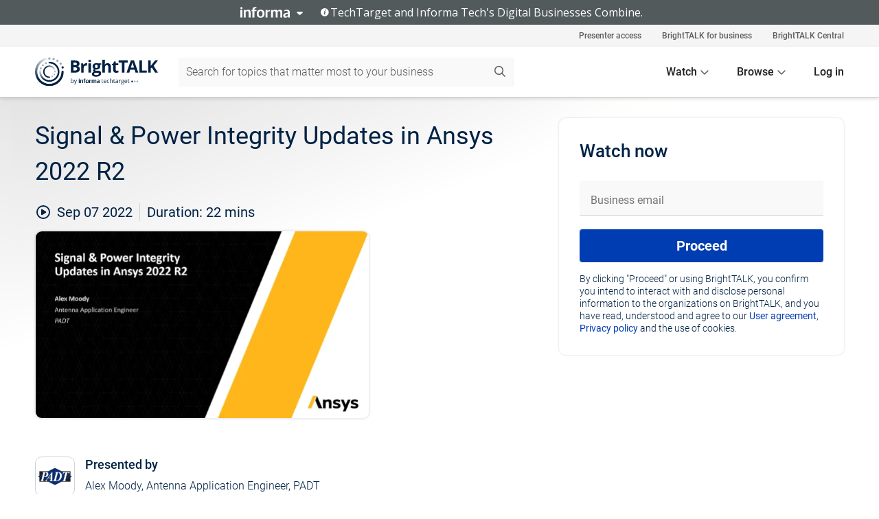

--- FILE ---
content_type: text/html; charset=utf-8
request_url: https://www.brighttalk.com/webcast/15747/556156?utm_source=brighttalk-portal&utm_medium=web&utm_content=research-integrity&utm_term=search-result-8&utm_campaign=webcasts-search-results-feed
body_size: 17392
content:
<!DOCTYPE html><html lang="en"><head><meta charSet="utf-8"/><link rel="icon" type="image/png" href="https://assets.brighttalk.com/images/favicon.ico?nocache=1"/><link rel="apple-touch-icon" href="https://assets.brighttalk.com/images/favicon-apple-touch-icon.png?nocache=1"/><link rel="canonical" href="https://www.brighttalk.com/webcast/15747/556156"/><title>Signal &amp; Power Integrity Updates in Ansys 2022 R2</title><meta name="description" content="Looking for specialized tool for power integrity, signal integrity and EMI analysis of IC packages and PCBs? Ansys electromagnetics helps users model, s..."/><meta property="og:type" content="website"/><meta name="og:title" property="og:title" content="Signal &amp; Power Integrity Updates in Ansys 2022 R2"/><meta name="og:description" property="og:description" content="Looking for specialized tool for power integrity, signal integrity and EMI analysis of IC packages and PCBs? Ansys electromagnetics helps users model, simulate and validate high-speed channels and complete power delivery systems typical in modern high-performance electronics.

Tools such as Ansys SIwave allows users to uniquely handles the complexity of interconnect design from die-to-die across ICs, packages, connectors and boards. This enables electronics companies to achieve a competitive advantage with faster time to market, reduced costs and improved system performance.

With 2022 R2, Ansys Electronics solutions continue to bring best-in-class technologies to address PCB, 3D IC package, EMI/EMC, thermal, cabling, and electromechanical design challenges with significant advancements in 5G, autonomous and electrification simulation. Join PADT&#x27;s Antenna Application Engineer and Signal/Power Integrity expert Alex Moody for a look at what new capabilities are available in the latest Ansys release for the following tools:

- SI Wave
- Q3D
- HFSS
- Circuit
- And much more"/><meta property="og:site_name" content="BrightTALK"/><meta property="og:url" content="https://www.brighttalk.com/webcast/15747/556156"/><meta name="brighttalk-channel-id" content="15747"/><meta name="brighttalk-page-architecture" content="react"/><meta name="brighttalk-page-name" content="webcast"/><meta name="brighttalk-content-status" content="recorded"/><meta name="brighttalk-community" content="Emerging Technologies"/><meta name="brighttalk-community-parent" content="Research and Development"/><meta name="twitter:card" content="summary"/><meta name="twitter:title" content="Signal &amp; Power Integrity Updates in Ansys 2022 R2"/><meta name="twitter:description" content="Looking for specialized tool for power integrity, signal integrity and EMI analysis of IC packages and PCBs? Ansys electromagnetics helps users model, simulate and validate high-speed channels and complete power delivery systems typical in modern high-performance electronics.

Tools such as Ansys SIwave allows users to uniquely handles the complexity of interconnect design from die-to-die across ICs, packages, connectors and boards. This enables electronics companies to achieve a competitive advantage with faster time to market, reduced costs and improved system performance.

With 2022 R2, Ansys Electronics solutions continue to bring best-in-class technologies to address PCB, 3D IC package, EMI/EMC, thermal, cabling, and electromechanical design challenges with significant advancements in 5G, autonomous and electrification simulation. Join PADT&#x27;s Antenna Application Engineer and Signal/Power Integrity expert Alex Moody for a look at what new capabilities are available in the latest Ansys release for the following tools:

- SI Wave
- Q3D
- HFSS
- Circuit
- And much more"/><meta name="twitter:site" content="BrightTALK"/><meta name="twitter:creator" content=""/><meta property="og:image" content="https://cdn.brighttalk.com/ams/california/images/communication/556156/image_869769.png?width=640&amp;height=360"/><meta name="twitter:image" content="https://cdn.brighttalk.com/ams/california/images/communication/556156/image_869769.png?width=640&amp;height=360"/><meta name="viewport" content="initial-scale=1.0, width=device-width"/><meta name="robots" content="index,follow"/><script type="application/ld+json">{"@context":"https://schema.org","@type":"Event","name":"Signal &amp; Power Integrity Updates in Ansys 2022 R2","description":"Looking for specialized tool for power integrity, signal integrity and EMI analysis of IC packages and PCBs? Ansys electromagnetics helps users model, simulate and validate high-speed channels and complete power delivery systems typical in modern high-performance electronics.\n\nTools such as Ansys SIwave allows users to uniquely handles the complexity of interconnect design from die-to-die across ICs, packages, connectors and boards. This enables electronics companies to achieve a competitive advantage with faster time to market, reduced costs and improved system performance.\n\nWith 2022 R2, Ansys Electronics solutions continue to bring best-in-class technologies to address PCB, 3D IC package, EMI/EMC, thermal, cabling, and electromechanical design challenges with significant advancements in 5G, autonomous and electrification simulation. Join PADT&apos;s Antenna Application Engineer and Signal/Power Integrity expert Alex Moody for a look at what new capabilities are available in the latest Ansys release for the following tools:\n\n- SI Wave\n- Q3D\n- HFSS\n- Circuit\n- And much more","about":"Looking for specialized tool for power integrity, signal integrity and EMI analysis of IC packages and PCBs? Ansys electromagnetics helps users model, simulate and validate high-speed channels and complete power delivery systems typical in modern high-performance electronics.\n\nTools such as Ansys SIwave allows users to uniquely handles the complexity of interconnect design from die-to-die across ICs, packages, connectors and boards. This enables electronics companies to achieve a competitive advantage with faster time to market, reduced costs and improved system performance.\n\nWith 2022 R2, Ansys Electronics solutions continue to bring best-in-class technologies to address PCB, 3D IC package, EMI/EMC, thermal, cabling, and electromechanical design challenges with significant advancements in 5G, autonomous and electrification simulation. Join PADT&apos;s Antenna Application Engineer and Signal/Power Integrity expert Alex Moody for a look at what new capabilities are available in the latest Ansys release for the following tools:\n\n- SI Wave\n- Q3D\n- HFSS\n- Circuit\n- And much more","startDate":"2022-09-07T18:00:00Z","endDate":"2022-09-07T18:00:22.000Z","url":"https://www.brighttalk.com/webcast/15747/556156","duration":"PT0H0M22S","location":{"@type":"VirtualLocation","name":"BrightTALK","url":"https://www.brighttalk.com/webcast/15747/556156","description":"Looking for specialized tool for power integrity, signal integrity and EMI analysis of IC packages and PCBs? Ansys electromagnetics helps users model, simulate and validate high-speed channels and complete power delivery systems typical in modern high-performance electronics.\n\nTools such as Ansys SIwave allows users to uniquely handles the complexity of interconnect design from die-to-die across ICs, packages, connectors and boards. This enables electronics companies to achieve a competitive advantage with faster time to market, reduced costs and improved system performance.\n\nWith 2022 R2, Ansys Electronics solutions continue to bring best-in-class technologies to address PCB, 3D IC package, EMI/EMC, thermal, cabling, and electromechanical design challenges with significant advancements in 5G, autonomous and electrification simulation. Join PADT&apos;s Antenna Application Engineer and Signal/Power Integrity expert Alex Moody for a look at what new capabilities are available in the latest Ansys release for the following tools:\n\n- SI Wave\n- Q3D\n- HFSS\n- Circuit\n- And much more","image":"https://cdn.brighttalk.com/ams/california/images/communication/556156/image_869769.png?width=640&amp;height=360"},"image":"https://cdn.brighttalk.com/ams/california/images/communication/556156/image_869769.png?width=640&amp;height=360","performer":"Alex Moody, Antenna Application Engineer, PADT","organizer":{"@type":"Organization","name":"PADT Inc.","description":"We are experienced engineers, sales people, technicians, and administrators who apply knowledge, enthusiasm, and a win-win approach to everything we do. By attending a PADT webinar, you know that you will be receiving nothing but the best possible information, from a certified professional. This channel includes webinars for engineers looking to stay ahead of the curve, focusing on:\n\n- Exploring new relevant topics in the world of \n  engineering\n\n- Showcasing innovations in Engineering Simulation &amp; 3D \n  Printing\n\n- Presenting capabilities of Ansys Simulation Software \n  and Stratasys 3D Printing\n\nwww.padtinc.com","url":"https://www.brighttalk.com/channel/15747"},"eventAttendanceMode":"OnlineEventAttendanceMode","eventStatus":"EventScheduled"}</script><script async="" src="https://unpkg.com/date-time-format-timezone@latest/build/browserified/date-time-format-timezone-complete-min.js"></script><style type="text/css">

    #cmp-banner {
      position: fixed;
      bottom: 0;
      left: 0;
      z-index: 1200;
    }
    @media (min-width: 960px) {
      #cmp-banner {
        bottom: 20px;
        left: 20px;
      }
    }
    #cmp-banner:empty {
      display: none;
    }

  </style><script type="text/javascript">
	"use strict";function _typeof(t){return(_typeof="function"==typeof Symbol&&"symbol"==typeof Symbol.iterator?function(t){return typeof t}:function(t){return t&&"function"==typeof Symbol&&t.constructor===Symbol&&t!==Symbol.prototype?"symbol":typeof t})(t)}!function(){var t=function(){var t,e,o=[],n=window,r=n;for(;r;){try{if(r.frames.__tcfapiLocator){t=r;break}}catch(t){}if(r===n.top)break;r=r.parent}t||(!function t(){var e=n.document,o=!!n.frames.__tcfapiLocator;if(!o)if(e.body){var r=e.createElement("iframe");r.style.cssText="display:none",r.name="__tcfapiLocator",e.body.appendChild(r)}else setTimeout(t,5);return!o}(),n.__tcfapi=function(){for(var t=arguments.length,n=new Array(t),r=0;r<t;r++)n[r]=arguments[r];if(!n.length)return o;"setGdprApplies"===n[0]?n.length>3&&2===parseInt(n[1],10)&&"boolean"==typeof n[3]&&(e=n[3],"function"==typeof n[2]&&n[2]("set",!0)):"ping"===n[0]?"function"==typeof n[2]&&n[2]({gdprApplies:e,cmpLoaded:!1,cmpStatus:"stub"}):o.push(n)},n.addEventListener("message",(function(t){var e="string"==typeof t.data,o={};if(e)try{o=JSON.parse(t.data)}catch(t){}else o=t.data;var n="object"===_typeof(o)&&null!==o?o.__tcfapiCall:null;n&&window.__tcfapi(n.command,n.version,(function(o,r){var a={__tcfapiReturn:{returnValue:o,success:r,callId:n.callId}};t&&t.source&&t.source.postMessage&&t.source.postMessage(e?JSON.stringify(a):a,"*")}),n.parameter)}),!1))};"undefined"!=typeof module?module.exports=t:t()}();

	(function () { var e = false; var c = window; var t = document; function r() { if (!c.frames["__uspapiLocator"]) { if (t.body) { var a = t.body; var e = t.createElement("iframe"); e.style.cssText = "display:none"; e.name = "__uspapiLocator"; a.appendChild(e) } else { setTimeout(r, 5) } } } r(); function p() { var a = arguments; __uspapi.a = __uspapi.a || []; if (!a.length) { return __uspapi.a } else if (a[0] === "ping") { a[2]({ gdprAppliesGlobally: e, cmpLoaded: false }, true) } else { __uspapi.a.push([].slice.apply(a)) } } function l(t) { var r = typeof t.data === "string"; try { var a = r ? JSON.parse(t.data) : t.data; if (a.__cmpCall) { var n = a.__cmpCall; c.__uspapi(n.command, n.parameter, function (a, e) { var c = { __cmpReturn: { returnValue: a, success: e, callId: n.callId } }; t.source.postMessage(r ? JSON.stringify(c) : c, "*") }) } } catch (a) { } } if (typeof __uspapi !== "function") { c.__uspapi = p; __uspapi.msgHandler = l; c.addEventListener("message", l, false) } })();

	window.__gpp_addFrame=function(e){if(!window.frames[e])if(document.body){var t=document.createElement("iframe");t.style.cssText="display:none",t.name=e,document.body.appendChild(t)}else window.setTimeout(window.__gpp_addFrame,10,e)},window.__gpp_stub=function(){var e=arguments;if(__gpp.queue=__gpp.queue||[],__gpp.events=__gpp.events||[],!e.length||1==e.length&&"queue"==e[0])return __gpp.queue;if(1==e.length&&"events"==e[0])return __gpp.events;var t=e[0],p=e.length>1?e[1]:null,s=e.length>2?e[2]:null;if("ping"===t)p({gppVersion:"1.1",cmpStatus:"stub",cmpDisplayStatus:"hidden",signalStatus:"not ready",supportedAPIs:["2:tcfeuv2","5:tcfcav1","6:uspv1","7:usnatv1","8:uscav1","9:usvav1","10:uscov1","11:usutv1","12:usctv1"],cmpId:0,sectionList:[],applicableSections:[],gppString:"",parsedSections:{}},!0);else if("addEventListener"===t){"lastId"in __gpp||(__gpp.lastId=0),__gpp.lastId++;var n=__gpp.lastId;__gpp.events.push({id:n,callback:p,parameter:s}),p({eventName:"listenerRegistered",listenerId:n,data:!0,pingData:{gppVersion:"1.1",cmpStatus:"stub",cmpDisplayStatus:"hidden",signalStatus:"not ready",supportedAPIs:["2:tcfeuv2","5:tcfcav1","6:uspv1","7:usnatv1","8:uscav1","9:usvav1","10:uscov1","11:usutv1","12:usctv1"],cmpId:0,sectionList:[],applicableSections:[],gppString:"",parsedSections:{}}},!0)}else if("removeEventListener"===t){for(var a=!1,i=0;i<__gpp.events.length;i++)if(__gpp.events[i].id==s){__gpp.events.splice(i,1),a=!0;break}p({eventName:"listenerRemoved",listenerId:s,data:a,pingData:{gppVersion:"1.1",cmpStatus:"stub",cmpDisplayStatus:"hidden",signalStatus:"not ready",supportedAPIs:["2:tcfeuv2","5:tcfcav1","6:uspv1","7:usnatv1","8:uscav1","9:usvav1","10:uscov1","11:usutv1","12:usctv1"],cmpId:0,sectionList:[],applicableSections:[],gppString:"",parsedSections:{}}},!0)}else"hasSection"===t?p(!1,!0):"getSection"===t||"getField"===t?p(null,!0):__gpp.queue.push([].slice.apply(e))},window.__gpp_msghandler=function(e){var t="string"==typeof e.data;try{var p=t?JSON.parse(e.data):e.data}catch(e){p=null}if("object"==typeof p&&null!==p&&"__gppCall"in p){var s=p.__gppCall;window.__gpp(s.command,(function(p,n){var a={__gppReturn:{returnValue:p,success:n,callId:s.callId}};e.source.postMessage(t?JSON.stringify(a):a,"*")}),"parameter"in s?s.parameter:null,"version"in s?s.version:"1.1")}},"__gpp"in window&&"function"==typeof window.__gpp||(window.__gpp=window.__gpp_stub,window.addEventListener("message",window.__gpp_msghandler,!1),window.__gpp_addFrame("__gppLocator"));

	window._sp_queue = [];
	window._sp_ = {
		config: {
			accountId: 370,
			baseEndpoint: 'https://cdn.privacy-mgmt.com',
			usnat: {
					 includeUspApi: true
			  },

			gdpr: { },
			events: {
				onMessageChoiceSelect: function (message_type, choice_id, choice_type_id) {

					// Code to make 'Accept' and 'Reject' buttons work in the CPPA banner
					if (message_type === "usnat") {
						console.log(choice_type_id);
						if (choice_type_id === 11 || choice_type_id === 13) {
							document.getElementById("cmp-banner").style.display = "none";
						}
						if (choice_type_id === 11) {
							localStorage.setItem("acceptconsent", "true");
						} else {
							localStorage.setItem("acceptconsent", "false");
						}
					} else {
						if (choice_type_id === 11) {
							localStorage.setItem("acceptconsent", "true");
						} else {
							localStorage.setItem("acceptconsent", "false");
						}
					}

				},
				onMessageReady: function() {
					console.log('[event] onMessageReady', arguments);
				},
				onMessageChoiceError: function() {
					console.log('[event] onMessageChoiceError', arguments);
				},
				onPrivacyManagerAction: function() {
					console.log('[event] onPrivacyManagerAction', arguments);
				},
				onPMCancel: function() {
					console.log('[event] onPMCancel', arguments);
				},
				onMessageReceiveData: function() {
					console.log('[event] onMessageReceiveData', arguments);
				},
				onSPPMObjectReady: function() {
					console.log('[event] onSPPMObjectReady', arguments);
				},
				onConsentReady: function (message_type, choice_type_id, choice_id, consentUUID, euconsent) {
					console.log('[event] onConsentReady', arguments);
				},
				onError: function() {
					console.log('[event] onError', arguments);
				},
			}
		}
	}
	</script><script src="https://cdn.privacy-mgmt.com/unified/wrapperMessagingWithoutDetection.js" async=""></script><meta name="next-head-count" content="31"/><script type="text/javascript">

    window.dataLayer = window.dataLayer || [];
    function gtag() { dataLayer.push(arguments); }

    //default behavior
    gtag('consent', 'default', {
      'ad_storage': 'granted',
      'analytics_storage': 'granted',
      'wait_for_update': 500
    });

    //behavior specific for end-users in the EEA
    gtag('consent', 'default', {
      'ad_storage': 'denied',
      'analytics_storage': 'denied',
      'region': ['BE', 'BG', 'CZ', 'DK', 'CY', 'LV', 'LT', 'LU', 'ES', 'FR', 'HR', 'IT', 'PL', 'PT', 'RO', 'SI', 'HU', 'MT', 'NL', 'AT', 'IS', 'LI', 'NO', 'SK', 'FI', 'SE', 'DE', 'EE', 'IE', 'EL'],
      'wait_for_update': 500
    });

  </script><script id="gtmScript" nonce="">(function(w,d,s,l,i){w[l]=w[l]||[];w[l].push({'gtm.start':
                    new Date().getTime(),event:'gtm.js'});var f=d.getElementsByTagName(s)[0],
                    j=d.createElement(s),dl=l!='dataLayer'?'&l='+l:'';j.async=true;j.src=
                    'https://www.googletagmanager.com/gtm.js?id='+i+dl;var n=d.querySelector('[nonce]');
                    n&&j.setAttribute('nonce',n.nonce||n.getAttribute('nonce'));f.parentNode.insertBefore(j,f);
                    })(window,document,'script','dataLayer','GTM-NCXH7DF');</script><meta name="brighttalk-build"/><script type="module" src="https://www.brighttalk.com/globalauth-helpercomponent/globalauth-helpercomponent.esm.js"></script><link rel="preload" href="/webcast/_next/static/css/4408fd0edb7eefd9.css" as="style"/><link rel="stylesheet" href="/webcast/_next/static/css/4408fd0edb7eefd9.css" data-n-g=""/><link rel="preload" href="/webcast/_next/static/css/bf90c7f80c3d688c.css" as="style"/><link rel="stylesheet" href="/webcast/_next/static/css/bf90c7f80c3d688c.css" data-n-p=""/><link rel="preload" href="/webcast/_next/static/css/ce5fea244d2c7257.css" as="style"/><link rel="stylesheet" href="/webcast/_next/static/css/ce5fea244d2c7257.css"/><noscript data-n-css=""></noscript><script defer="" nomodule="" src="/webcast/_next/static/chunks/polyfills-c67a75d1b6f99dc8.js"></script><script defer="" src="/webcast/_next/static/chunks/479.00bec7571fc3660a.js"></script><script src="/webcast/_next/static/chunks/webpack-26f4cc8e0a501328.js" defer=""></script><script src="/webcast/_next/static/chunks/framework-aeb85a5e071ca0cb.js" defer=""></script><script src="/webcast/_next/static/chunks/main-c05ad2e766969304.js" defer=""></script><script src="/webcast/_next/static/chunks/pages/_app-88b1430bbcaffaa8.js" defer=""></script><script src="/webcast/_next/static/chunks/ad54e6ef-baf8410d2a54234b.js" defer=""></script><script src="/webcast/_next/static/chunks/28455a0b-f262a48674952fe5.js" defer=""></script><script src="/webcast/_next/static/chunks/94-0fcdae1b49b3bd17.js" defer=""></script><script src="/webcast/_next/static/chunks/245-c192ff7fc3392b81.js" defer=""></script><script src="/webcast/_next/static/chunks/9-0a25cac403357889.js" defer=""></script><script src="/webcast/_next/static/chunks/pages/%5BchannelId%5D/%5BwebcastId%5D-cc704ed89ef6659b.js" defer=""></script><script src="/webcast/_next/static/3238/_buildManifest.js" defer=""></script><script src="/webcast/_next/static/3238/_ssgManifest.js" defer=""></script><style id="__jsx-1859423838">.previewImg.jsx-1859423838{background:url(https://cdn.brighttalk.com/ams/california/images/communication/556156/image_869769.png?width=640&height=360)center center no-repeat;-webkit-filter:blur(4rem)grayscale(30%);filter:blur(4rem)grayscale(30%);opacity:.17;-webkit-background-size:cover;-moz-background-size:cover;-o-background-size:cover;background-size:cover;width:100%;height:100%;-webkit-transform:scale(1.1);-moz-transform:scale(1.1);-ms-transform:scale(1.1);-o-transform:scale(1.1);transform:scale(1.1)}</style></head><body><noscript><iframe src="https://www.googletagmanager.com/ns.html?id=GTM-NCXH7DF"
                height="0" width="0" style="display:none;visibility:hidden"></iframe></noscript><div id="__next"> <div class="InformaBanner_light__oav1_ InformaBanner_banner__5OVWh"><div class="InformaBanner_container__lAm_Y"><div class="InformaBanner_line-message__vc5WN"><button class="InformaBanner_btn-toggle__6eadl"><img class="InformaBanner_logo-text__5ZhoW" src="[data-uri]" alt="Informa Logo"/><img class="InformaBanner_icon-downArrow__iK5Eo" src="[data-uri]" alt="Toggle"/></button><p><img class="InformaBanner_icon-info__cbp6P" src="[data-uri]" alt="Info"/><span class="">TechTarget and Informa Tech&#x27;s Digital Businesses Combine.</span></p></div><div class="InformaBanner_expanded-message-detail__ZfXMh"><p class="InformaBanner_en__B2IaO InformaBanner_lead-copy__kkQ9H"><span class="">Together, we power an unparalleled network of 220+ online properties covering 10,000+ granular topics, serving an audience of 50+ million professionals with original, objective content from trusted sources. We help you gain critical insights and make more informed decisions across your business priorities.</span></p></div></div></div><div class="PageContent_app__Tw3yY"><div id="cmp-banner"></div><div class="ClientHeader_ClientHeader__Yhcmr ClientHeader_ClientHeader-basics__Tkt9O" data-preview-img="https://cdn.brighttalk.com/ams/california/images/communication/556156/image_869769.png?width=640&amp;height=360" aria-hidden="true" data-bdd="client-header"><div class="jsx-1859423838 previewImg"></div><div class="ClientHeader_ClientHeader--Gradient___ql1Q ClientHeader_ClientHeader-basics__Tkt9O"></div></div><span><div class="GlobalHeader_global-header__7RU_n"><link rel="modulepreload" href="https://www.brighttalk.com/webcomponent/dist/brighttalk-web-components/brighttalk-web-components.esm.js"/></div></span><div class="Container_Container__cJtME PageContent_Player-Content__cuHLP"><main class="PageContent_Player-Content-Main__dT2hM" id="bt-player-content-main"><section class="Section_Section30__FyFjI"><h1 class="globalStyle_hnr__RgsYz" data-bdd="player-webcast-title">Signal &amp; Power Integrity Updates in Ansys 2022 R2</h1><section class="Section_Section10__MY7SZ WebcastHeader_WebcastHeader-Subheader-Container__eoyOs" data-bdd="player-webcast-content"><div class="WebcastHeader_WebcastHeaders-wrap__ub947"><div class="WebcastHeader_WebcastHeader-Subheader__2hOd6"><div class="WebcastHeader_WebcastHeader-date-time-wrap__5DSIB"><time class="WebcastHeader_WebcastHeader-Duration__Ojp_n" data-bdd="player-webcast-duration" dateTime="22m"><span>Duration: </span><span>22<!-- --> mins</span></time></div></div><div class="WebcastHeader_WebcastHeader-Extra__mYsCW"></div></div></section><section class="Section_Section40__iljNL DefaultWebcastContent_DefaultWebcastContent--pad-right__m0r9W"><div class="PlayerPlaceholder_outer__erL98" data-bdd="player-placeholder"><div class="PlayerPlaceholder_PlayerPlaceholder__E0yEP" id="default-placeholder"><div style="--aspect-ratio:(16/9)" data-bdd="thumbnail-container" class="Thumbnail_thumbnail__nQlEr Thumbnail_thumbnail--small__tLn5m thumbnail PlayerPlaceholder_PlayerPlaceholder-ThumbnailIE__p2acC PlayerPlaceholder_PlayerPlaceholder--max-height__ylfXH PlayerPlaceholder_PlayerNoCrusor__AAgzp"><img src="https://cdn.brighttalk.com/ams/california/images/communication/556156/image_869769.png?width=640&amp;height=360" alt="" class="Thumbnail_thumbnail-img__Odh48" data-bdd="player-placeholder-thumbnail" width="647" height="364"/></div></div></div></section><section data-bdd="player-details"><article class="DefaultWebcastContent_DefaultWebcastContent-article__NVTL1"><div class="DefaultWebcastContent_DefaultWebcastContent-ChannelLogo__PbB1y" data-bdd="player-channel-logo" aria-hidden="true"><div class="DefaultWebcastContent_Channel-Image-Wrapper__BBPXC"><img alt="PADT Inc." loading="lazy" width="300" height="300" decoding="async" data-nimg="1" class="img-fluid h-100 w-100" style="color:transparent" srcSet="/webcast/_next/image?url=https%3A%2F%2Fcdn.brighttalk.com%2Fams%2Fcalifornia%2Fimages%2Fchannel%2F15747%2Fimage_924547.png%3Fwidth%3D300%26height%3D300&amp;w=384&amp;q=75 1x, /webcast/_next/image?url=https%3A%2F%2Fcdn.brighttalk.com%2Fams%2Fcalifornia%2Fimages%2Fchannel%2F15747%2Fimage_924547.png%3Fwidth%3D300%26height%3D300&amp;w=640&amp;q=75 2x" src="/webcast/_next/image?url=https%3A%2F%2Fcdn.brighttalk.com%2Fams%2Fcalifornia%2Fimages%2Fchannel%2F15747%2Fimage_924547.png%3Fwidth%3D300%26height%3D300&amp;w=640&amp;q=75"/></div></div><div class="DefaultWebcastContent_DefaultWebcastContent-Presented__pye_R"><h2 class="DefaultWebcastContent_DefaultWebcastContent-Header3__AZoDj">Presented by</h2><p class="DefaultWebcastContent_DefaultWebcastContent-P__e8prc" data-bdd="player-presenter">Alex Moody, Antenna Application Engineer, PADT</p></div></article><article><h2 class="DefaultWebcastContent_DefaultWebcastContent-Header3__AZoDj">About this talk</h2><div class="DefaultWebcastContent_DefaultWebcastContent-P__e8prc" data-bdd="player-body"><div class="Markdown_Markdown__kIRZG">Looking for specialized tool for power integrity, signal integrity and EMI analysis of IC packages and PCBs? Ansys electromagnetics helps users model, simulate and validate high-speed channels and complete power delivery systems typical in modern high-performance electronics.

Tools such as Ansys SIwave allows users to uniquely handles the complexity of interconnect design from die-to-die across ICs, packages, connectors and boards. This enables electronics companies to achieve a competitive advantage with faster time to market, reduced costs and improved system performance.

With 2022 R2, Ansys Electronics solutions continue to bring best-in-class technologies to address PCB, 3D IC package, EMI/EMC, thermal, cabling, and electromechanical design challenges with significant advancements in 5G, autonomous and electrification simulation. Join PADT's Antenna Application Engineer and Signal/Power Integrity expert Alex Moody for a look at what new capabilities are available in the latest Ansys release for the following tools:

- SI Wave
- Q3D
- HFSS
- Circuit
- And much more</div></div></article></section></section><div class="ChannelInfo_channel-info-container__qA1DZ"><div class="ChannelInfo_horizontal-card__Zig9Q mb-4 row"><div class="ChannelInfo_channel-info-wrapper__M9Baq"><div class="col-md-4 ChannelInfo_channel-info-image__OBxNW"><div class="ChannelInfo_card-image-wrapper__AFlnA"><a href="https://www.brighttalk.com/channel/15747/" title="Visit PADT Inc.&#x27;s channel" data-bdd="channel-info-channel-link"><img alt="PADT Inc." loading="lazy" width="300" height="300" decoding="async" data-nimg="1" class="img-fluid h-100 w-100 ChannelInfo_card-image__xy9wa" style="color:transparent" srcSet="/webcast/_next/image?url=https%3A%2F%2Fcdn.brighttalk.com%2Fams%2Fcalifornia%2Fimages%2Fchannel%2F15747%2Fimage_924547.png%3Fwidth%3D300%26height%3D300&amp;w=384&amp;q=75 1x, /webcast/_next/image?url=https%3A%2F%2Fcdn.brighttalk.com%2Fams%2Fcalifornia%2Fimages%2Fchannel%2F15747%2Fimage_924547.png%3Fwidth%3D300%26height%3D300&amp;w=640&amp;q=75 2x" src="/webcast/_next/image?url=https%3A%2F%2Fcdn.brighttalk.com%2Fams%2Fcalifornia%2Fimages%2Fchannel%2F15747%2Fimage_924547.png%3Fwidth%3D300%26height%3D300&amp;w=640&amp;q=75"/></a></div></div><div class="ChannelInfo_card-body__Cm7rx col-md-8"><a href="https://www.brighttalk.com/channel/15747/" title="Visit PADT Inc.&#x27;s channel" data-bdd="channel-info-channel-link" class="ChannelInfo_card-title-link__erJbG"><h2 class="ChannelInfo_card-title__uZ534">PADT Inc.</h2></a><div class="ChannelInfo_card-statistics__HDPkB"><span data-bdd="channel-info-subscribers">5806<!-- --> subscribers</span><span><span class="ChannelInfo_text-divider__IdRn6"></span>115<!-- --> talks</span></div><div class="ChannelInfo_card-strapline__hBp5d"><span width="0"><span></span><span>In the business of helping those who make things make them better</span><span style="position:fixed;visibility:hidden;top:0;left:0">…</span></span></div><div class="ChannelInfo_card-description__vs4sW"><span width="0"><span></span><span>We are experienced engineers, sales people, technicians, and administrators who apply knowledge, enthusiasm, and a win-win approach to everything we do. By attending a PADT webinar, you know that you will be receiving nothing but the best possible information, from a certified professional. This channel includes webinars for engineers looking to stay ahead of the curve, focusing on:

- Exploring new relevant topics in the world of 
  engineering

- Showcasing innovations in Engineering Simulation &amp; 3D 
  Printing

- Presenting capabilities of Ansys Simulation Software 
  and Stratasys 3D Printing

www.padtinc.com</span><span style="position:fixed;visibility:hidden;top:0;left:0">…</span></span></div></div></div></div></div><section class="Section_Section30__FyFjI RelatedTopics_RelatedTopics__J973v" data-bdd="related-topic"><div class="RelatedTopics_RelatedTopics-Label__Qc2fT" data-bdd="related-topic-header">Related topics</div><div class="RelatedTopics_RelatedTopics-Items__VQabW" data-bdd="related-topic-items"><a href="https://www.brighttalk.com/topic/ansys" class="RelatedTopics_RelatedTopics-Link__p7ZnJ" data-bdd="related-topic-0-link"><div class="RelatedTopics_RelatedTopics-Item__T42J0" data-bdd="related-topic-0-text">Ansys</div></a><a href="https://www.brighttalk.com/topic/simulation" class="RelatedTopics_RelatedTopics-Link__p7ZnJ" data-bdd="related-topic-1-link"><div class="RelatedTopics_RelatedTopics-Item__T42J0" data-bdd="related-topic-1-text">Simulation</div></a><a href="https://www.brighttalk.com/topic/engineering" class="RelatedTopics_RelatedTopics-Link__p7ZnJ" data-bdd="related-topic-2-link"><div class="RelatedTopics_RelatedTopics-Item__T42J0" data-bdd="related-topic-2-text">Engineering</div></a><a href="https://www.brighttalk.com/topic/innovation" class="RelatedTopics_RelatedTopics-Link__p7ZnJ" data-bdd="related-topic-3-link"><div class="RelatedTopics_RelatedTopics-Item__T42J0" data-bdd="related-topic-3-text">Innovation</div></a><a href="https://www.brighttalk.com/topic/electronics" class="RelatedTopics_RelatedTopics-Link__p7ZnJ" data-bdd="related-topic-4-link"><div class="RelatedTopics_RelatedTopics-Item__T42J0" data-bdd="related-topic-4-text">Electronics</div></a><a href="https://www.brighttalk.com/topic/si" class="RelatedTopics_RelatedTopics-Link__p7ZnJ" data-bdd="related-topic-5-link"><div class="RelatedTopics_RelatedTopics-Item__T42J0" data-bdd="related-topic-5-text">SI</div></a><a href="https://www.brighttalk.com/topic/pi" class="RelatedTopics_RelatedTopics-Link__p7ZnJ" data-bdd="related-topic-6-link"><div class="RelatedTopics_RelatedTopics-Item__T42J0" data-bdd="related-topic-6-text">PI</div></a><a href="https://www.brighttalk.com/topic/signal-integrity" class="RelatedTopics_RelatedTopics-Link__p7ZnJ" data-bdd="related-topic-7-link"><div class="RelatedTopics_RelatedTopics-Item__T42J0" data-bdd="related-topic-7-text">Signal Integrity</div></a><a href="https://www.brighttalk.com/topic/power-integrity" class="RelatedTopics_RelatedTopics-Link__p7ZnJ" data-bdd="related-topic-8-link"><div class="RelatedTopics_RelatedTopics-Item__T42J0" data-bdd="related-topic-8-text">Power Integrity</div></a><a href="https://www.brighttalk.com/topic/ansys-2022-r2" class="RelatedTopics_RelatedTopics-Link__p7ZnJ" data-bdd="related-topic-9-link"><div class="RelatedTopics_RelatedTopics-Item__T42J0" data-bdd="related-topic-9-text">Ansys 2022 R2</div></a></div></section></main><aside class="PageContent_Player-Content-Aside__ejqAg"><div class="SidePanel_form-wrapper__XAlVE"><div class="SidePanel_globalauth-wrapper__fRQUj"><div class="SidePanel_spinner-wrapper__vIlwe"><div class="GlobalAuthSkeleton_wrapper__bWg5s"><div class="GlobalAuthSkeleton_skeleton-loader-item__QXrVE GlobalAuthSkeleton_heading__oXy64"></div><div class="GlobalAuthSkeleton_skeleton-loader-item__QXrVE GlobalAuthSkeleton_input__q43DK"></div><div class="GlobalAuthSkeleton_skeleton-loader-item__QXrVE GlobalAuthSkeleton_button__Ji96E"></div><div class="GlobalAuthSkeleton_skeleton-loader-item__QXrVE GlobalAuthSkeleton_text___CPXT"></div><div class="GlobalAuthSkeleton_privacy-text__U75_Y"><div class="GlobalAuthSkeleton_skeleton-loader-item__QXrVE GlobalAuthSkeleton_text___CPXT"></div><div class="GlobalAuthSkeleton_skeleton-loader-item__QXrVE GlobalAuthSkeleton_text___CPXT"></div><div class="GlobalAuthSkeleton_skeleton-loader-item__QXrVE GlobalAuthSkeleton_text___CPXT"></div><div class="GlobalAuthSkeleton_skeleton-loader-item__QXrVE GlobalAuthSkeleton_text___CPXT"></div><div class="GlobalAuthSkeleton_skeleton-loader-item__QXrVE GlobalAuthSkeleton_text-1__a9eLg"></div></div></div></div></div></div></aside></div><div class="global-footer"><style>
       .global-footer {
			background-color: #283857;
			min-height: 394px;
		}
      </style></div><script src="https://www.brighttalk.com/webcomponent/dist/techtarget-informa-banner/techtarget-informa-footer.js?v=1.0.0"></script><techtarget-informa-footer theme="light" language="en"></techtarget-informa-footer></div> </div><script id="__NEXT_DATA__" type="application/json">{"props":{"pageProps":{"channelId":"15747","webcastId":"556156","channel":{"id":15747,"statistics":{"upcomingCommunications":"0","liveCommunications":"0","recordedCommunications":"115","subscribers":"5806","viewedSeconds":"18230516"},"channelName":"PADT Inc.","channelUrl":"https://www.brighttalk.com/channel/15747","channelDescription":"We are experienced engineers, sales people, technicians, and administrators who apply knowledge, enthusiasm, and a win-win approach to everything we do. By attending a PADT webinar, you know that you will be receiving nothing but the best possible information, from a certified professional. This channel includes webinars for engineers looking to stay ahead of the curve, focusing on:\n\n- Exploring new relevant topics in the world of \n  engineering\n\n- Showcasing innovations in Engineering Simulation \u0026 3D \n  Printing\n\n- Presenting capabilities of Ansys Simulation Software \n  and Stratasys 3D Printing\n\nwww.padtinc.com","strapLine":"In the business of helping those who make things make them better","visibility":"included","channelImg":"https://cdn.brighttalk.com/ams/california/images/channel/15747/image_924547.png?width=300\u0026height=300","locale":"en-US","showAttendees":true,"showShare":true,"showSocial":true},"webcast":{"id":556156,"channel":{"id":15747},"title":"Signal \u0026 Power Integrity Updates in Ansys 2022 R2","description":"Looking for specialized tool for power integrity, signal integrity and EMI analysis of IC packages and PCBs? Ansys electromagnetics helps users model, simulate and validate high-speed channels and complete power delivery systems typical in modern high-performance electronics.\n\nTools such as Ansys SIwave allows users to uniquely handles the complexity of interconnect design from die-to-die across ICs, packages, connectors and boards. This enables electronics companies to achieve a competitive advantage with faster time to market, reduced costs and improved system performance.\n\nWith 2022 R2, Ansys Electronics solutions continue to bring best-in-class technologies to address PCB, 3D IC package, EMI/EMC, thermal, cabling, and electromechanical design challenges with significant advancements in 5G, autonomous and electrification simulation. Join PADT's Antenna Application Engineer and Signal/Power Integrity expert Alex Moody for a look at what new capabilities are available in the latest Ansys release for the following tools:\n\n- SI Wave\n- Q3D\n- HFSS\n- Circuit\n- And much more","presenter":"Alex Moody, Antenna Application Engineer, PADT","duration":22,"keywords":"Ansys, Simulation, Engineering, Innovation, Electronics, SI, PI, Signal Integrity, Power Integrity, Ansys 2022 R2","start":"2022-09-07T18:00:00Z","entryTime":"2022-09-07T17:55:00Z","end":"","status":"recorded","timeZone":"America/Phoenix","url":"https://www.brighttalk.com/webcast/15747/556156","isGigCancelled":false,"previewImg":"https://cdn.brighttalk.com/ams/california/images/communication/556156/image_869769.png?width=640\u0026height=360","topics":[{"title":"Ansys","url":"https://www.brighttalk.com/topic/ansys"},{"title":"Simulation","url":"https://www.brighttalk.com/topic/simulation"},{"title":"Engineering","url":"https://www.brighttalk.com/topic/engineering"},{"title":"Innovation","url":"https://www.brighttalk.com/topic/innovation"},{"title":"Electronics","url":"https://www.brighttalk.com/topic/electronics"},{"title":"SI","url":"https://www.brighttalk.com/topic/si"},{"title":"PI","url":"https://www.brighttalk.com/topic/pi"},{"title":"Signal Integrity","url":"https://www.brighttalk.com/topic/signal-integrity"},{"title":"Power Integrity","url":"https://www.brighttalk.com/topic/power-integrity"},{"title":"Ansys 2022 R2","url":"https://www.brighttalk.com/topic/ansys-2022-r2"}],"pageState":"ondemand","visibility":"public","syndication":null,"rating":0,"ratingCount":0},"summit":{"eventCount":0,"img":"","link":"","live":[],"onDemand":[],"showTracks":false,"summitDate":"","title":"","tracks":[],"upcoming":[],"target":"","type":""},"webcastCommunities":{"communities":[{"id":6,"title":"Research and Development","description":"The research and development community on BrightTALK brings together leading professionals in healthcare, technology and manufacturing to present on current topics in their fields. From big data in healthcare to online forensics training and medical research practices, the community is an exceptional resource for those looking to expand their knowledge. Be part of the conversation by joining the community and participating in interactive live webinars.","alias":"research-development","entryCount":32093,"childCount":2,"enabled":true,"primary":false,"children":[{"id":199,"title":"Emerging Technologies","description":"Get powerful emerging technology insights from influential experts. Connect with thought leaders and colleagues to get the most up-to-date knowledge on technologies like 3D printing, pervasive robotics, natural interfaces, connected everything and cognitive systems.","alias":"emerging-technologies","entryCount":8633,"childCount":0,"enabled":true,"primary":true},{"id":203,"title":"Manufacturing","description":"Get powerful manufacturing insights from influential experts. Connect with thought leaders and colleagues to get the most up-to-date knowledge on strategies and techniques to accelerate production cycles while increasing efficiencies and improving profitability.","alias":"manufacturing","entryCount":3916,"childCount":0,"enabled":true,"primary":false}]}]},"channelFeed":[{"date":"2024-06-26T18:00:00.000Z","id":609850,"channelId":15747,"thumbnail":{"alt":"Structures Updates in Ansys 2024 R1 (3) - Materials, Contact \u0026 Joint Element","url":"https://cdn.brighttalk.com/ams/california/images/communication/609850/image_970752.png?width=640\u0026height=360"},"title":"Structures Updates in Ansys 2024 R1 (3) - Materials, Contact \u0026 Joint Element","description":"By using structural analysis tools early in the design cycle, businesses can save costs, reduce the number of design cycles and bring products to market faster. Easily handle the complexity of the varied design environments you may face. \n\nAnsys offers structural analysis software solutions that enable engineers of all levels and backgrounds to solve complex structural engineering problems faster and more efficiently. For 2024 R1, the structures product line introduces new features, enabling users to solve more complex problems efficiently. \n\nJoin PADT's Lead Mechanical Engineer, Doug Oatis for a deep dive into the latest updates available for structural simulation in Ansys 2024 R1. This presentation will focus on:\n\n- Materials\n- Contact \u0026 Joint Element\n- HPC\n- And much more","link":"https://www.brighttalk.com/webcast/15747/609850","status":"recorded","duration":2737},{"date":"2024-06-20T19:00:00.000Z","id":616378,"channelId":15747,"thumbnail":{"alt":"Sky's Not the Limit: The Power of SAF 3D Printing for Aerospace","url":"https://cdn.brighttalk.com/ams/california/images/communication/616378/image_984019.png?width=640\u0026height=360"},"title":"Sky's Not the Limit: The Power of SAF 3D Printing for Aerospace","description":"In this webinar, discover how SAF 3D printing is revolutionizing the aerospace industry. Learn from an expert application engineer about real world success stories and significant benefits of this technology. Join us to explore how SAF 3D printing is driving efficiency, reducing waste, and enabling the creation of advanced, lightweight aerospace components.","link":"https://www.brighttalk.com/webcast/15747/616378","status":"recorded","duration":1637},{"date":"2024-06-12T18:00:00.000Z","id":609843,"channelId":15747,"thumbnail":{"alt":"Connect Updates in Ansys 2024 R1 - OptiSLang, ModelCenter \u0026 More","url":"https://cdn.brighttalk.com/ams/california/images/communication/609843/image_970745.png?width=640\u0026height=360"},"title":"Connect Updates in Ansys 2024 R1 - OptiSLang, ModelCenter \u0026 More","description":"Create a Simulation Digital Thread.\n\nAmplify the benefit of simulation throughout product development, to bring complex products to market faster. \n\nAnsys Connect is a toolset for creating the simulation digital thread. This links simulation to the processes, tools, and data used across product development. Amplifying the benefit of your physics solver by running more simulations for more users, helping bring more complex products to market faster. \n\nJoin PADT's Application \u0026 Support Engineer Josh Stout for an in depth look at what is new in the 2024 R1 update for Ansys. This presentation will focus on the following: \n\n- OptiSLang\n- ModelCenter\n- AI Implications\n- And much more","link":"https://www.brighttalk.com/webcast/15747/609843","status":"recorded","duration":2792},{"date":"2024-05-23T18:00:00.000Z","id":609834,"channelId":15747,"thumbnail":{"alt":"Optics Updates in Ansys 2024 R1 - Lumerical, Zemax \u0026 SPEOS","url":"https://cdn.brighttalk.com/ams/california/images/communication/609834/image_970727.png?width=640\u0026height=360"},"title":"Optics Updates in Ansys 2024 R1 - Lumerical, Zemax \u0026 SPEOS","description":"Get everything you need to simulate, optimize, and tolerance your optical designs. Design high-confidence virtual prototypes that you can thoroughly analyze before manufacturing. \n\nAnsys Optics provides powerful capabilities that speed up the time to result, improve simulation accuracy, and expand interoperability with other Ansys products. \n\nJoin PADT's Optics Application Engineer Cynthia De La Rosa for an in depth look at what is new in the 2024 R1 update for Ansys. This presentation will focus on the following: \n\n- Lumerical\n- Zemax\n- SPEOS\n- And much more","link":"https://www.brighttalk.com/webcast/15747/609834","status":"recorded","duration":3630},{"date":"2024-05-08T18:00:00.000Z","id":609738,"channelId":15747,"thumbnail":{"alt":"Fluent Materials Processing Updates in Ansys 2024 R1","url":"https://cdn.brighttalk.com/ams/california/images/communication/609738/image_970509.png?width=640\u0026height=360"},"title":"Fluent Materials Processing Updates in Ansys 2024 R1","description":"When using Ansys Fluent simulation, material properties are a vital input. The accuracy of the material data has a direct impact on the accuracy of your simulation.\n\nAnsys Fluent Materials Processing Workspace is a means to explore manufacturing applications such as polymer extrusion, blowmolding, fiber spinning, etc. within the Fluent environment. This provides a modern user experience for polymer processing simulations, with streamlined setup and wizards for common applications.\n\nJoin PADT's Senior Application \u0026 Support Engineer Daniel Chaparro, for a deep dive into the latest updates available for Fluent materials processing in Ansys 2024 R1. This presentation will focus on:\n\n- Rheometry - Display of model properties\n- Radiation modeling\n- Post-processing control\n- And much more","link":"https://www.brighttalk.com/webcast/15747/609738","status":"recorded","duration":1820},{"date":"2024-04-24T18:00:00.000Z","id":609737,"channelId":15747,"thumbnail":{"alt":"Structures Updates in Ansys 2024 R1 (2) - Fracture, Linear \u0026 Non-linear Dynamics","url":"https://cdn.brighttalk.com/ams/california/images/communication/609737/image_970506.png?width=640\u0026height=360"},"title":"Structures Updates in Ansys 2024 R1 (2) - Fracture, Linear \u0026 Non-linear Dynamics","description":"Ansys offers structural analysis software solutions that enable engineers of all levels and backgrounds to solve complex structural engineering problems faster and more efficiently. By using these tools early in the design cycle, businesses can save costs, reduce the number of design cycles and bring products to market faster.\n\nEasily handle the complexity of the varied design environments you may face. \n\nWith a wide range of applications and product integrations, Ansys structural analysis helps you solve your toughest product challenges. For 2024 R1, the structures product line introduces new features, enabling users to solve more complex problems efficiently. \n\nJoin PADT's Chief Simulation Engineer, Jim Peters for a deep dive into the latest updates available for structural simulation in Ansys 2024 R1. This presentation will focus on:\n\n- Fracture\n- Linear \u0026 Non-linear Dynamics\n- LS-DYNA\n- And much more","link":"https://www.brighttalk.com/webcast/15747/609737","status":"recorded","duration":3642},{"date":"2024-04-10T18:00:00.000Z","id":609727,"channelId":15747,"thumbnail":{"alt":"Discovery Updates in Ansys 2024 R1","url":"https://cdn.brighttalk.com/ams/california/images/communication/609727/image_975481.png?width=640\u0026height=360"},"title":"Discovery Updates in Ansys 2024 R1","description":"By combining interactive modeling and multiple simulation capabilities in a first-of-its-kind product, Ansys Discovery allows users to answer critical design questions earlier in the design process with speed and accuracy. This tool lets engineers focus on innovation and product performance, with an upfront approach to simulation that saves time and effort on prototyping as users can explore multiple design concepts in real time with no need to wait for simulation results.\n\nAnsys 2024 R1 expands Discovery’s astonishing live physics, innovative user experience, and robust modeling tools, making it a critical piece of the Ansys digital simulation thread and the best place for every engineer and analyst to start simulation.\n\nJoin PADT's Application Engineer and Discovery expert Robert McCathren for an in-depth look at this tool and it's new capabilities in the first update of 2024 for the following areas:\n\n- Physics Enhancements\n- Model Prep Enhancements\n- Usability Enhancements\n- And much more","link":"https://www.brighttalk.com/webcast/15747/609727","status":"recorded","duration":2113},{"date":"2024-04-03T18:00:00.000Z","id":609710,"channelId":15747,"thumbnail":{"alt":"Low Frequency Electronics Updates in Ansys 2024 R1","url":"https://cdn.brighttalk.com/ams/california/images/communication/609710/image_970453.png?width=640\u0026height=360"},"title":"Low Frequency Electronics Updates in Ansys 2024 R1","description":"Solve the most critical aspects of your product designs through simulation. If you work with antenna, RF, microwave, PCB, package, IC design or even an electromechanical device, Ansys provides users with the industry gold standard simulators. These solutions help you solve any electromagnetic, temperature, SI, PI, parasitic, cabling and vibration challenges in your designs.\n\nIn 2024 R1, Ansys Electronics delivers capabilities that speed time to results, enable new functionalities, and expand interoperability with other Ansys products for multiphysics and multiscale solutions.\n\nAnsys Maxwell supports Flex PCB Layout Components, which delivers a streamlined workflow for noise-vibration-harshness (NVH) and a 10-fold decrease in the simulation time of ECAD and MCAD assemblies.\n\nJoin PADT's Application Engineer and LF expert Tyler Buntin for a look at what's new for the low-frequency tool set in Ansys 2024 R1. This presentation will focus on the following:\n\n- Maxwell\n- Motor-CAD\n- Symmetry Mesh\n- And much more","link":"https://www.brighttalk.com/webcast/15747/609710","status":"recorded","duration":1760},{"date":"2024-03-27T18:00:00.000Z","id":609705,"channelId":15747,"thumbnail":{"alt":"High Frequency Electronics Updates in Ansys 2024 R1","url":"https://cdn.brighttalk.com/ams/california/images/communication/609705/image_970437.png?width=640\u0026height=360"},"title":"High Frequency Electronics Updates in Ansys 2024 R1","description":"Engineers worldwide use Ansys to design high-frequency, high-speed electronics found in communications systems, advanced driver assistance systems (ADAS), satellites, and internet-of-things (IoT) products.\n\nIn 2024 R1, Ansys Electronics delivers capabilities that speed time to results, enable new functionalities, and expand interoperability with other Ansys products for multiphysics and multiscale solutions. Ansys HFSS 3D layout supports encrypted technology files, SIwave near fields, and Flex PCB for Layout Components. \n\nJoin PADT's Antenna Application Engineer and HFSS expert Alex Moody for a look at what's new for the high-frequency tool set in Ansys 2024 R1. This presentation will focus on the following:\n\n- HFSS\n- EMIT\n- SIwave\n- And much more","link":"https://www.brighttalk.com/webcast/15747/609705","status":"recorded","duration":1749},{"date":"2024-03-13T18:00:00.000Z","id":608706,"channelId":15747,"thumbnail":{"alt":"Fluent Updates in Ansys 2024 R1","url":"https://cdn.brighttalk.com/ams/california/images/communication/608706/image_968408.png?width=640\u0026height=360"},"title":"Fluent Updates in Ansys 2024 R1","description":"Looking for more time to innovate and optimize product performance? Trust your simulation results with a software that has been extensively validated across a wide range of applications. With Ansys Fluent, you can create advanced physics models and analyze a variety of fluids phenomena—all in a customizable and intuitive space.\n\nThe 2024 R1 release delivers significant enhancements that improve overall solver performance, increase end-user productivity with automation and customization through the PyAnsys ecosystem, and improve workflows to meet the growing complexity of our customers’ CFD use cases.\n\nJoin PADT's Senior CFD \u0026 FEA Application Engineer Sina Ghods, for an in-depth look at what's available for Fluent in Ansys 2024 R1.\n\nThis presentation will focus on the following applications: \n\n- PyAnsys\n- Meshing\n- Heat Transfer\n- Workflow \u0026 UI\n- And much more","link":"https://www.brighttalk.com/webcast/15747/608706","status":"recorded","duration":3559},{"date":"2024-02-28T18:00:00.000Z","id":607416,"channelId":15747,"thumbnail":{"alt":"Structures Updates in Ansys 2024 R1 (1) - Mechanical, Meshing \u0026 Composites","url":"https://cdn.brighttalk.com/ams/california/images/communication/607416/image_966034.png?width=640\u0026height=360"},"title":"Structures Updates in Ansys 2024 R1 (1) - Mechanical, Meshing \u0026 Composites","description":"Easily handle the complexity of the varied design environments you may face. \n\nAnsys offers structural analysis software solutions that enable engineers of all levels and backgrounds to solve complex structural engineering problems faster and more efficiently. By using these tools early in the design cycle, businesses can save costs, reduce the number of design cycles and bring products to market faster.\n\nWith a wide range of applications and product integrations, Ansys structural analysis helps you solve your toughest product challenges. For 2024 R1, the structures product line introduces new features, enabling users to solve more complex problems efficiently. \n\nJoin PADT's Application Engineer and mechanical expert Robert McCathren for a deep dive into the latest updates available for mechanical, meshing, structural optimization, and composites in Ansys 2024 R1.","link":"https://www.brighttalk.com/webcast/15747/607416","status":"recorded","duration":3307},{"date":"2023-12-20T18:00:00.000Z","id":603068,"channelId":15747,"thumbnail":{"alt":"Improving Health Care with Additive","url":"https://cdn.brighttalk.com/ams/california/images/communication/603068/image_958007.png?width=640\u0026height=360"},"title":"Improving Health Care with Additive","description":"In a field where innovation saves lives, 3D Printing solutions empower doctors, researchers and medical device manufacturers to work faster, test more thoroughly and personalize care like never before.\n\nStratasys additive technology and materials enhance personalized healthcare, and medical education, expedite clinical research, and drive innovative manufacturing applications. By enabling the fast, flexible production of medical jigs, surgical aids, and lifelike anatomical models with un-matched biomechanical accuracy, end-to-end medical 3D Printing solutions elevate and improve patient care.\n\nJoin PADT's Senior Application Engineer Pam Waterman, along with Catherine Wallace and Evan Hochstein from Stratasys, for a look at the advantages of using additive technology when developing medical devices and surgical models.","link":"https://www.brighttalk.com/webcast/15747/603068","status":"recorded","duration":1771},{"date":"2023-12-06T18:00:00.000Z","id":601370,"channelId":15747,"thumbnail":{"alt":"Optics Updates in Ansys 2023 R2","url":"https://cdn.brighttalk.com/ams/california/images/communication/601370/image_956432.png?width=640\u0026height=360"},"title":"Optics Updates in Ansys 2023 R2","description":"Ansys is the standard for optical, illumination, and laser system design in leading companies throughout the optics industry and at universities around the world. Discover new ways to turn innovative ideas into products that shape the world.\n\nGet everything you need to simulate, optimize, and tolerance your optical designs. Design high-confidence virtual prototypes that you can thoroughly analyze before manufacturing.\n\nJoin PADT's Optics Application Engineer Cynthia De La Rosa for an in depth look at what is new in the 2023 R2 update for Ansys. This presentation will focus on the following:\n\n- Zemax\n- SPEOS\n- Productivity Enhancements\n- Optical Design\n- And much more","link":"https://www.brighttalk.com/webcast/15747/601370","status":"recorded","duration":3280},{"date":"2023-11-15T20:00:00.000Z","id":600719,"channelId":15747,"thumbnail":{"alt":"Twin Builder Updates in Ansys 2023 R2","url":"https://cdn.brighttalk.com/ams/california/images/communication/600719/image_953072.png?width=640\u0026height=360"},"title":"Twin Builder Updates in Ansys 2023 R2","description":"When designing a new product or updating an existing one, it is imperative that tests are run to ensure it operates as intended in a given environment. Up until recently, these tests are often expensive and time consuming, due to the need for physical testing in order to ensure the accuracy of environmental conditions.\n\nWith Ansys Twin Builder, users can create a simulation-based virtual replica of an in-service physical asset — in the form of an integrated multidomain system simulation —which mirrors the life and experience of the asset. Digital twins enable system design and optimization and predictive maintenance, and optimize industrial asset management.\n\nBy implementing Ansys Twin Builder, you can improve top-line revenue, manage bottom-line costs and both gain and retain a competitive advantage.\n\nJoin PADT's Application \u0026 Support Engineer Josh Stout for a discussion on the advantages of using Ansys to build, validate, and deploy digital twins, and how updates in the 2023 R2 release improve this tool's value.\n\nThis presentation includes advancements made to the following:\n\n- Hybrid Analytics \u0026 Scaled Deployment\n- Reduced Order Model\n- Solver \u0026 Model Library\n- General Enhancements\n- And much more","link":"https://www.brighttalk.com/webcast/15747/600719","status":"recorded","duration":2231},{"date":"2023-11-08T18:00:00.000Z","id":599605,"channelId":15747,"thumbnail":{"alt":"Mechanical Meshing Updates in Ansys 2023 R2","url":"https://cdn.brighttalk.com/ams/california/images/communication/599605/image_950807.png?width=640\u0026height=360"},"title":"Mechanical Meshing Updates in Ansys 2023 R2","description":"Mesh influences the accuracy, convergence and speed of a simulation, and Ansys provides tools to produce the most appropriate mesh for accurate, efficient solutions - from easy, automatic meshing to highly crafted mesh. Smart defaults are built into the software to make meshing a painless and intuitive task, delivering the required resolution to capture solution gradients properly for dependable results.\n\nWith Ansys 2023 R2 comes a wide range of new advancements to equip engineers with easier workflows, speed up product development, improve simulation efficiency and increase productivity. New mechanical meshing capabilities are at the core of what makes this new release so great.\n\nJoin PADT's Chief Simulation Engineer and mechanical meshing expert Joe Woodward for a look at what advancements are available in Ansys 2023 R2. This presentation will include new features for:\n\n- Nonlinear Adaptivity\n- Support for Structural Surface-loads\n- Post \u0026 Graphics\n- UI Improvements\n- And much more","link":"https://www.brighttalk.com/webcast/15747/599605","status":"recorded","duration":2481},{"date":"2023-11-01T18:00:00.000Z","id":593788,"channelId":15747,"thumbnail":{"alt":"Additive’s Role in Factory 4.0","url":"https://cdn.brighttalk.com/ams/california/images/communication/593788/image_939311.png?width=640\u0026height=360"},"title":"Additive’s Role in Factory 4.0","description":"Bringing an idea from prototype to production is no longer bound by the constraints of traditional manufacturing methods. Challenge the constraints of traditional manufacturing with Stratasys 3D Printing. \n\nTraditional approaches to manufacturing are no longer the only way you have to bring your product to market. It’s time to think differently about 3D printing in manufacturing. In the era of Industry 4.0, manufacturing with additive opens new doors. Shave days off production cycles. Remove complexity from final assembly. Produce lightweight, high-strength structures. Create hyper-realistic prototypes. Be more competitive than ever before.\n\nJoin PADT's Senior Application Engineer and additive expert, Pam Waterman, for a live presentation covering the fundamental value propositions of 3D printing for manufacturing, challenges facing those who wish to implement it, and how Stratasys helps users prepare for recent advancements on the factory floor, and elsewhere in today's manufacturing world.","link":"https://www.brighttalk.com/webcast/15747/593788","status":"recorded","duration":1325},{"date":"2023-10-25T18:00:00.000Z","id":599056,"channelId":15747,"thumbnail":{"alt":"Mechanical Updates in Ansys 2023 R2 - Linear Dynamics \u0026 Structural Optimization","url":"https://cdn.brighttalk.com/ams/california/images/communication/599056/image_949569.png?width=640\u0026height=360"},"title":"Mechanical Updates in Ansys 2023 R2 - Linear Dynamics \u0026 Structural Optimization","description":"Ansys offers structural analysis software solutions that enable engineers of all levels and backgrounds to solve complex structural engineering problems faster and more efficiently. By using these tools early in the design cycle, businesses can save costs, reduce the number of design cycles and bring products to market faster.\n\nWith a wide range of applications and product integrations, Ansys structural analysis helps you solve your toughest product challenges. In 2023 R2, the structures product line delivers new features and capabilities that allow users to perform more accurate, efficient, and actionable structural simulation analyses.\n\nEasily handle the complexity of the varied design environments you may face. \n\nJoin PADT's Lead Mechanical Engineer and Structural expert Doug Oatis for a deep dive into the latest updates available for Linear Dynamics \u0026 Structural Optimization in Ansys 2023 R2.","link":"https://www.brighttalk.com/webcast/15747/599056","status":"recorded","duration":1977},{"date":"2023-10-18T18:00:00.000Z","id":597953,"channelId":15747,"thumbnail":{"alt":"Fluent GPU Solver Updates in Ansys 2023 R2","url":"https://cdn.brighttalk.com/ams/california/images/communication/597953/image_947253.png?width=640\u0026height=360"},"title":"Fluent GPU Solver Updates in Ansys 2023 R2","description":"Computational fluids dynamics (CFD) engineers are keenly interested in accelerating their simulation throughput, whether that’s by automating workflows, upgrading to newer/better methods, or using high-performance computing (HPC).\n\nOne topic of particular interest is the use of graphical processing units (GPUs) for CFD. This is not a new concept, but there are many ways to achieve it — some more complete than others.\n\nFrom easy, automatic meshing to highly crafted, Ansys provides general purpose, high-performance, automated, intelligent meshing software that produces the most appropriate mesh for accurate, efficient multiphysics solutions. Smart defaults are built into the software to make meshing a painless and intuitive task, delivering the required resolution to capture solution gradients properly for dependable results.\n\nJoin PADT's Senior Application Engineer and fluids expert, Sina Ghods for a look at the latest meshing updates and GPU-Solver capabilities available in Ansys 2023 R2.\n\nThis presentation will focus on the following topics:\n\n- GPU/CPU Remapping\n- Extended Monitors\n- Sliding Mesh\n- EDM Combustion Modeling\n- And much more","link":"https://www.brighttalk.com/webcast/15747/597953","status":"recorded","duration":3158}],"envVariables":{"hostUrl":"https://www.brighttalk.com","gtmId":"GTM-WL9H26","envValue":"prod","cloudinaryEnv":"brighttalkprod","staticAssetCdnUrl":"https://assets.brighttalk.com","nextPublicSentryDSN":"https://85b928fa6c7a4e9985f029323783cd54@o311348.ingest.sentry.io/5438623"}},"__N_SSG":true},"page":"/[channelId]/[webcastId]","query":{"channelId":"15747","webcastId":"556156"},"buildId":"3238","assetPrefix":"/webcast","isFallback":false,"isExperimentalCompile":false,"dynamicIds":[12910,75479],"gsp":true,"scriptLoader":[]}</script><script>
        window.dataLayer = window.dataLayer || [];
        dataLayer.push({
          'brighttalk-page-name': 'webcast',
          'brighttalk-portal-is-logged-in': false
        });</script><script>(function(w,d,s,l,i){w[l]=w[l]||[];w[l].push({'gtm.start':
                new Date().getTime(),event:'gtm.js'});var f=d.getElementsByTagName(s)[0],
                j=d.createElement(s),dl=l!='dataLayer'?'&l='+l:'';j.async=true;j.src=
                'https://www.googletagmanager.com/gtm.js?id='+i+dl;f.parentNode.insertBefore(j,f);
                })(window,document,'script','dataLayer','GTM-WL9H26');</script><noscript><iframe src="https://www.googletagmanager.com/ns.html?id=GTM-WL9H26" height="0" width="0" style="display:none;visibility:hidden"></iframe></noscript></body></html>

--- FILE ---
content_type: text/css
request_url: https://www.brighttalk.com/webcomponent/dist/brighttalk-web-components/brighttalk-web-components.css
body_size: 72
content:
:root{overflow-y:scroll}body{margin:0;padding:0}@font-face{font-family:"Roboto Medium";src:local("Roboto-Medium"), url("https://assets.brighttalk.com/fonts/Roboto-Medium.woff") format("woff"), url("https://assets.brighttalk.com/fonts/Roboto-Medium.eot") format("embedded-opentype"), url("https://assets.brighttalk.com/fonts/Roboto-Medium.ttf") format("truetype");font-display:swap}@font-face{font-family:"Roboto";src:local("Roboto-Regular"), url("https://assets.brighttalk.com/fonts/Roboto-Regular.woff") format("woff"), url("https://assets.brighttalk.com/fonts/Roboto-Regular.eot") format("embedded-opentype"), url("https://assets.brighttalk.com/fonts/Roboto-Regular.ttf") format("truetype");font-display:swap}@font-face{font-family:"Roboto Light";src:local("Roboto-Light"), url("https://assets.brighttalk.com/fonts/Roboto-Light.woff") format("woff"), url("https://assets.brighttalk.com/fonts/Roboto-Light.eot") format("embedded-opentype"), url("https://assets.brighttalk.com/fonts/Roboto-Light.ttf") format("truetype");font-display:swap}@font-face{font-family:"Roboto Bold";src:local("Roboto-Bold"), url("https://assets.brighttalk.com/fonts/Roboto-Bold.woff") format("woff"), url("https://assets.brighttalk.com/fonts/Roboto-Bold.eot") format("embedded-opentype"), url("https://assets.brighttalk.com/fonts/Roboto-Bold.ttf") format("truetype");font-display:swap}